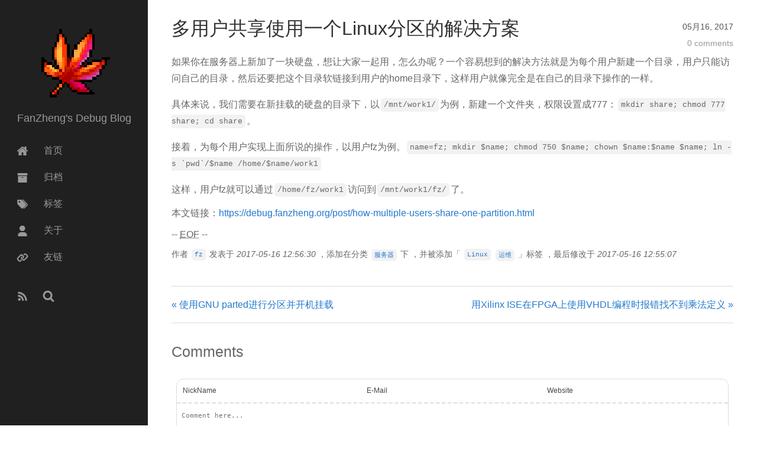

--- FILE ---
content_type: text/html; charset=utf-8
request_url: https://debug.fanzheng.org/post/how-multiple-users-share-one-partition.html
body_size: 2809
content:
<!DOCTYPE html>
<html lang="zh-CN">

<head>
  <meta charset="utf-8">
  <meta name="viewport" content="width=device-width,initial-scale=1,minimum-scale=1,maximum-scale=1,user-scalable=no">
  <title>多用户共享使用一个Linux分区的解决方案 - FanZheng&#39;s Debug Blog</title>
  <link rel="icon" href="/static/upload/20170506/favicon.ico">
  
  <link rel="alternate" type="application/rss+xml" title="RSS 2.0" href="/rss.html">
  <link rel=search type="application/opensearchdescription+xml" href="/opensearch.xml" title="FanZheng&#39;s Debug Blog">
  
  <meta name="keywords" content="Debug">
  
  <meta name="description" content="发现问题本质，还原BUG真相！"><link rel="canonical" href="https://debug.fanzheng.org/post/how-multiple-users-share-one-partition.html" />
  <link rel="stylesheet" href="/theme/firekylin/res/css/all.css" type="text/css" data-ls="css_firekylin">
  
</head>

<body>
  <nav id="sidebar" class="behavior_1">
    <div class="wrap">
      <div class="profile">
        <a href="/">
          <img src="/static/upload/20170506/logo.png" alt="FanZheng&#39;s Debug Blog">
        </a>
        <span>FanZheng&#39;s Debug Blog</span>
      </div>
      <ul class="buttons">
        
        <li>
          <a class="" href="/" title="首页">
            <i class="iconfont icon-home"></i>
            <span>首页</span>
          </a>
        </li>
        
        <li>
          <a class="" href="/archives/" title="归档">
            <i class="iconfont icon-archive"></i>
            <span>归档</span>
          </a>
        </li>
        
        <li>
          <a class="" href="/tags" title="标签">
            <i class="iconfont icon-tags"></i>
            <span>标签</span>
          </a>
        </li>
        
        <li>
          <a class="" href="/about" title="关于">
            <i class="iconfont icon-user"></i>
            <span>关于</span>
          </a>
        </li>
        
        <li>
          <a class="" href="/links" title="友链">
            <i class="iconfont icon-link"></i>
            <span>友链</span>
          </a>
        </li>
        
      </ul>
      <ul class="buttons">
        <li>
          
          
          <a class="inline" href="/rss.html">
            <i class="iconfont icon-rss-v" title="RSS"></i>
          </a>
          <a class="inline" href="/search.html">
            <i class="iconfont icon-search" title="Search"></i>
          </a>
        </li>
      </ul>
    </div>
  </nav>
  <div id="header">
    <div class="btn-bar"><i></i></div>
    <h1><a href="/">FanZheng&#39;s Debug Blog</a></h1>
    <a class="me" href="/about/"><img src="/static/upload/20170506/logo.png"
        alt="FanZheng&#39;s Debug Blog"></a>
  </div>
  <div id="sidebar-mask"></div>
  <div id="main">
    
<div id="page-post">
    <article class="post detail">
        <div class="meta">
            <div class="date">05月16, 2017</div>
            <div class="comment">
                <a href="#comments">0 comments</a>
            </div>
        </div>
        <h1 class="title">多用户共享使用一个Linux分区的解决方案</h1>
        <div class="entry-content">
            <div class="toc"></div><p>如果你在服务器上新加了一块硬盘，想让大家一起用，怎么办呢？一个容易想到的解决方法就是为每个用户新建一个目录，用户只能访问自己的目录，然后还要把这个目录软链接到用户的home目录下，这样用户就像完全是在自己的目录下操作的一样。</p>
<p>具体来说，我们需要在新挂载的硬盘的目录下，以<code>/mnt/work1/</code>为例，新建一个文件夹，权限设置成777：<code>mkdir share; chmod 777 share; cd share</code>。</p>
<p>接着，为每个用户实现上面所说的操作，以用户fz为例。<code>name=fz; mkdir $name; chmod 750 $name; chown $name:$name $name; ln -s `pwd`/$name /home/$name/work1</code></p>
<p>这样，用户fz就可以通过<code>/home/fz/work1</code>访问到<code>/mnt/work1/fz/</code>了。</p>

        </div>
        <p>本文链接：<a href="https://debug.fanzheng.org/post/how-multiple-users-share-one-partition.html">https://debug.fanzheng.org/post/how-multiple-users-share-one-partition.html</a></p>
        <p>-- <acronym title="End of File">EOF</acronym> --</p>

        <div class="post-info">
            <p>
                作者
                
                <a href="/author/admin" data-user="fz">
                    <code class="notebook">fz</code>
                </a>

                发表于
                <i>2017-05-16 12:56:30</i>

                
                ，添加在分类
                
                <a href="/cate/Server" data-cate="服务器">
                    <code class="notebook">服务器</code>
                </a>
                
                下
                

                
                ，并被添加「
                
                <a href="/tag/Linux" data-tag="Linux">
                    <code class="notebook">Linux</code>
                </a>
                
                <a href="/tag/运维" data-tag="运维">
                    <code class="notebook">运维</code>
                </a>
                
                 」标签
                

                ，最后修改于
                <i>2017-05-16 12:55:07</i>
            </p>
            
        </div>
    </article>
    
        <nav class="pagination">
            
                <a href="/post/use-GNU-parted-for-partitioning-and-mount-when-booting.html" class="prev">&laquo; 使用GNU parted进行分区并开机挂载</a>
            

            
                <a href="/post/an-vhdl-error-cannot-determine-exact-overloaded-matching-definition-for-multiply-on-fpga-using-xilinx-ise.html" class="next">用Xilinx ISE在FPGA上使用VHDL编程时报错找不到乘法定义 &raquo;</a>
            
        </nav>
    
    
        <div id="comments" data-type="custom" data-thread-key="d41d8cd98f00b204e9800998ecf8427e" data-url="https://debug.fanzheng.org/post/how-multiple-users-share-one-partition.html">
    <h1 class="title">Comments</h1>
    

      
      <head>
  <!-- ... -->
  <link
    rel="stylesheet"
    href="https://unpkg.com/@waline/client@v3/dist/waline.css"
  />
  <!-- ... -->
</head>
<body>
  <!-- ... -->
  <div id="waline"></div>
  <script type="module">
    import { init } from 'https://unpkg.com/@waline/client@v3/dist/waline.js';

    init({
      el: '#waline',
      serverURL: 'https://comment.fanzheng.org',
      path: window.location.origin+window.location.pathname,
    });
  </script>
</body>
      
    
</div>

    
</div>

    <footer id="footer" class="inner">
      &copy; 2026&nbsp;-&nbsp; FanZheng&#39;s Debug Blog
      
      &nbsp;-&nbsp;<a href="/">debug.fanzheng.org</a>
      
      <br />
      Powered by&nbsp;<a target="_blank" href="https://thinkjs.org">ThinkJS</a>&nbsp;&amp;&nbsp;<a target="_blank"
        rel="nofollow" class="external" href="https://firekylin.lithub.cc">FireKylin 1.5.2</a>
    </footer>
  </div>
  <script src="/theme/firekylin/res/js/firekylin.js" data-ls="js_firekylin"></script>
  
  <script>
  (function(i,s,o,g,r,a,m){i['GoogleAnalyticsObject']=r;i[r]=i[r]||function(){
  (i[r].q=i[r].q||[]).push(arguments)},i[r].l=1*new Date();a=s.createElement(o),
  m=s.getElementsByTagName(o)[0];a.async=1;a.src=g;m.parentNode.insertBefore(a,m)
  })(window,document,'script','https://www.google-analytics.com/analytics.js','ga');

  ga('create', 'UA-62819069-2', 'auto');
  ga('send', 'pageview');

</script>
  
  

</body>

</html>


--- FILE ---
content_type: text/css
request_url: https://unpkg.com/@waline/client@v3/dist/waline.css
body_size: 4007
content:
:root{--waline-font-size: 1rem;--waline-white: #fff;--waline-light-grey: #999;--waline-dark-grey: #666;--waline-theme-color: #27ae60;--waline-active-color: #2ecc71;--waline-color: #444;--waline-bg-color: #fff;--waline-bg-color-light: #f8f8f8;--waline-bg-color-hover: #f0f0f0;--waline-border-color: #ddd;--waline-disable-bg-color: #f8f8f8;--waline-disable-color: #000;--waline-code-bg-color: #282c34;--waline-bq-color: #f0f0f0;--waline-avatar-size: 3.25rem;--waline-m-avatar-size: calc(var(--waline-avatar-size) * 9 / 13);--waline-badge-color: #3498db;--waline-badge-font-size: 0.75em;--waline-info-bg-color: #f8f8f8;--waline-info-color: #999;--waline-info-font-size: 0.625em;--waline-border: 1px solid var(--waline-border-color);--waline-avatar-radius: 50%;--waline-box-shadow: none}[data-waline]{font-size:var(--waline-font-size);text-align:start}[dir=rtl] [data-waline]{direction:rtl}[data-waline] *{box-sizing:content-box;line-height:1.75}[data-waline] p{color:var(--waline-color)}[data-waline] a{position:relative;display:inline-block;color:var(--waline-theme-color);text-decoration:none;overflow-wrap:break-word;cursor:pointer}[data-waline] a:hover{color:var(--waline-active-color)}[data-waline] img{max-width:100%;max-height:400px;border:none}[data-waline] hr{margin:.825em 0;border-style:dashed;border-color:var(--waline-bg-color-light)}[data-waline] code,[data-waline] pre{margin:0;padding:.2em .4em;border-radius:3px;background:var(--waline-bg-color-light);font-size:85%}[data-waline] pre{overflow:auto;padding:10px;line-height:1.45}[data-waline] pre::-webkit-scrollbar{width:6px;height:6px}[data-waline] pre::-webkit-scrollbar-track-piece:horizontal{border-radius:6px;background:rgba(0,0,0,.1)}[data-waline] pre::-webkit-scrollbar-thumb:horizontal{width:6px;border-radius:6px;background:var(--waline-theme-color)}[data-waline] pre code{padding:0;background:rgba(0,0,0,0);color:var(--waline-color);white-space:pre-wrap;word-break:keep-all}[data-waline] blockquote{margin:.5em 0;padding:.5em 0 .5em 1em;border-inline-start:8px solid var(--waline-bq-color);color:var(--waline-dark-grey)}[data-waline] blockquote>p{margin:0}[data-waline] ol,[data-waline] ul{margin-inline-start:1.25em;padding:0}[data-waline] input[type=checkbox],[data-waline] input[type=radio]{display:inline-block;vertical-align:middle;margin-top:-2px}.wl-btn{display:inline-block;vertical-align:middle;min-width:2.5em;margin-bottom:0;padding:.5em 1em;border:1px solid var(--waline-border-color);border-radius:.5em;background:rgba(0,0,0,0);color:var(--waline-color);font-weight:400;font-size:.75em;line-height:1.5;text-align:center;white-space:nowrap;cursor:pointer;user-select:none;touch-action:manipulation;transition-duration:.4s}.wl-btn:hover,.wl-btn:active{border-color:var(--waline-theme-color);color:var(--waline-theme-color)}.wl-btn:disabled{border-color:var(--waline-border-color);background:var(--waline-disable-bg-color);color:var(--waline-disable-color);cursor:not-allowed}.wl-btn.primary{border-color:var(--waline-theme-color);background:var(--waline-theme-color);color:var(--waline-white)}.wl-btn.primary:hover,.wl-btn.primary:active{border-color:var(--waline-active-color);background:var(--waline-active-color);color:var(--waline-white)}.wl-btn.primary:disabled{border-color:var(--waline-border-color);background:var(--waline-disable-bg-color);color:var(--waline-disable-color);cursor:not-allowed}.wl-loading{text-align:center}.wl-loading svg{margin:0 auto}.wl-comment{position:relative;display:flex;margin-bottom:.75em}.wl-close{position:absolute;inset-inline-end:-4px;top:-4px;padding:0;border:none;background:rgba(0,0,0,0);line-height:1;cursor:pointer}.wl-login-info{max-width:80px;margin-top:.75em;text-align:center}.wl-logout-btn{position:absolute;inset-inline-end:-10px;top:-10px;padding:3px;border:none;background:rgba(0,0,0,0);line-height:0;cursor:pointer}.wl-avatar{position:relative;width:var(--waline-avatar-size);height:var(--waline-avatar-size);margin:0 auto;border:var(--waline-border);border-radius:var(--waline-avatar-radius)}@media(max-width: 720px){.wl-avatar{width:var(--waline-m-avatar-size);height:var(--waline-m-avatar-size)}}.wl-avatar img{width:100%;height:100%;border-radius:var(--waline-avatar-radius)}.wl-login-nick{display:block;color:var(--waline-theme-color);font-size:.75em;word-break:break-all}.wl-panel{position:relative;flex-shrink:1;width:100%;margin:.5em;border:var(--waline-border);border-radius:.75em;background:var(--waline-bg-color);box-shadow:var(--waline-box-shadow)}.wl-header{display:flex;overflow:hidden;padding:0 4px;border-bottom:2px dashed var(--waline-border-color);border-top-left-radius:.75em;border-top-right-radius:.75em}@media(max-width: 580px){.wl-header{display:block}}.wl-header label{min-width:40px;padding:.75em .5em;color:var(--waline-color);font-size:.75em;text-align:center}.wl-header input{flex:1;resize:none;width:0;padding:.5em;background:rgba(0,0,0,0);font-size:.625em}.wl-header-item{display:flex;flex:1}@media(max-width: 580px){.wl-header-item:not(:last-child){border-bottom:2px dashed var(--waline-border-color)}}.wl-header-1 .wl-header-item{width:100%}.wl-header-2 .wl-header-item{width:50%}@media(max-width: 580px){.wl-header-2 .wl-header-item{flex:0;width:100%}}.wl-header-3 .wl-header-item{width:33.33%}@media(max-width: 580px){.wl-header-3 .wl-header-item{width:100%}}.wl-editor{position:relative;resize:vertical;box-sizing:border-box;width:calc(100% - 1em);min-height:8.75em;margin:.75em .5em;border-radius:.5em;background:rgba(0,0,0,0);font-size:.875em}.wl-editor,.wl-input{max-width:100%;border:none;color:var(--waline-color);outline:none;transition:all .25s ease}.wl-editor:focus,.wl-input:focus{background:var(--waline-bg-color-light)}.wl-preview{padding:0 .5em .5em}.wl-preview h4{margin:.25em;font-weight:bold;font-size:.9375em}.wl-preview .wl-content{min-height:1.25em;padding:.25em;overflow-wrap:break-word;hyphens:auto}.wl-preview .wl-content>*:first-child{margin-top:0}.wl-preview .wl-content>*:last-child{margin-bottom:0}.wl-footer{position:relative;display:flex;flex-wrap:wrap;margin:.5em .75em}.wl-actions{display:flex;flex:2;align-items:center}.wl-action{display:inline-flex;align-items:center;justify-content:center;width:1.5em;height:1.5em;margin:2px;padding:0;border:none;background:rgba(0,0,0,0);color:var(--waline-color);font-size:16px;cursor:pointer}.wl-action:hover{color:var(--waline-theme-color)}.wl-action.active{color:var(--waline-active-color)}#wl-image-upload{display:none}#wl-image-upload:focus+label{color:var(--waline-color)}#wl-image-upload:focus-visible+label{outline:-webkit-focus-ring-color auto 1px}.wl-info{display:flex;flex:3;align-items:center;justify-content:flex-end}.wl-info .wl-text-number{color:var(--waline-info-color);font-size:.75em}.wl-info .wl-text-number .illegal{color:red}.wl-info button{margin-inline-start:.75em}.wl-info button svg{display:block;margin:0 auto;line-height:18px}.wl-emoji-popup{position:absolute;inset-inline-start:1.25em;top:100%;z-index:10;display:none;width:100%;max-width:526px;border:var(--waline-border);border-radius:6px;background:var(--waline-bg-color);box-shadow:var(--waline-box-shadow)}.wl-emoji-popup.display{display:block}.wl-emoji-popup button{display:inline-block;vertical-align:middle;width:2em;margin:.125em;padding:0;border-width:0;background:rgba(0,0,0,0);font-size:inherit;line-height:2;text-align:center;cursor:pointer}.wl-emoji-popup button:hover{background:var(--waline-bg-color-hover)}.wl-emoji-popup .wl-emoji{display:inline-block;vertical-align:middle;max-width:1.5em;max-height:1.5em}.wl-emoji-popup .wl-tab-wrapper{overflow-y:auto;max-height:145px;padding:.5em}.wl-emoji-popup .wl-tab-wrapper::-webkit-scrollbar{width:6px;height:6px}.wl-emoji-popup .wl-tab-wrapper::-webkit-scrollbar-track-piece:vertical{border-radius:6px;background:rgba(0,0,0,.1)}.wl-emoji-popup .wl-tab-wrapper::-webkit-scrollbar-thumb:vertical{width:6px;border-radius:6px;background:var(--waline-theme-color)}.wl-emoji-popup .wl-tabs{position:relative;overflow-x:auto;padding:0 6px;white-space:nowrap}.wl-emoji-popup .wl-tabs::before{content:" ";position:absolute;top:0;right:0;left:0;z-index:2;height:1px;background:var(--waline-border-color)}.wl-emoji-popup .wl-tabs::-webkit-scrollbar{width:6px;height:6px}.wl-emoji-popup .wl-tabs::-webkit-scrollbar-track-piece:horizontal{border-radius:6px;background:rgba(0,0,0,.1)}.wl-emoji-popup .wl-tabs::-webkit-scrollbar-thumb:horizontal{height:6px;border-radius:6px;background:var(--waline-theme-color)}.wl-emoji-popup .wl-tab{position:relative;margin:0;padding:0 .5em}.wl-emoji-popup .wl-tab.active{z-index:3;border:1px solid var(--waline-border-color);border-top-width:0;border-bottom-right-radius:6px;border-bottom-left-radius:6px;background:var(--waline-bg-color)}.wl-gif-popup{position:absolute;inset-inline-start:1.25em;top:100%;z-index:10;width:calc(100% - 3em);padding:.75em .75em .25em;border:var(--waline-border);border-radius:6px;background:var(--waline-bg-color);box-shadow:var(--waline-box-shadow);opacity:0;visibility:hidden;transition:transform .2s ease-out,opacity .2s ease-out;transform:scale(0.9, 0.9);transform-origin:0 0}.wl-gif-popup.display{opacity:1;visibility:visible;transform:none}.wl-gif-popup input{box-sizing:border-box;width:100%;margin-bottom:10px;padding:3px 5px;border:var(--waline-border)}.wl-gif-popup img{display:block;box-sizing:border-box;width:100%;border-width:2px;border-style:solid;border-color:#fff;cursor:pointer}.wl-gif-popup img:hover{border-color:var(--waline-theme-color);border-radius:2px}.wl-gallery{display:flex;overflow-y:auto;max-height:80vh}.wl-gallery-column{display:flex;flex:1;flex-direction:column;height:-webkit-max-content;height:-moz-max-content;height:max-content}.wl-cards .wl-user{--avatar-size: var(--waline-avatar-size);position:relative;margin-inline-end:.75em}@media(max-width: 720px){.wl-cards .wl-user{--avatar-size: var(--waline-m-avatar-size)}}.wl-cards .wl-user .wl-user-avatar{width:var(--avatar-size);height:var(--avatar-size);border-radius:var(--waline-avatar-radius);box-shadow:var(--waline-box-shadow)}.wl-cards .wl-user .verified-icon,.wl-cards .wl-user .administrator-icon{position:absolute;inset-inline-start:calc(var(--avatar-size)*3/4);top:calc(var(--avatar-size)*3/4);border-radius:50%;background:var(--waline-bg-color);box-shadow:var(--waline-box-shadow)}.wl-card-item{position:relative;display:flex;padding:.5em}.wl-card-item .wl-card-item{padding-inline-end:0}.wl-card{flex:1;width:0;padding-bottom:.5em;border-bottom:1px dashed var(--waline-border-color)}.wl-card:first-child{margin-inline-start:1em}.wl-card-item:last-child>.wl-card{border-bottom:none}.wl-card .wl-nick svg{position:relative;bottom:-0.125em;line-height:1}.wl-card .wl-head{overflow:hidden;line-height:1.5}.wl-card .wl-head .wl-nick{position:relative;display:inline-block;margin-inline-end:.5em;font-weight:bold;font-size:.875em;line-height:1;text-decoration:none}.wl-card span.wl-nick{color:var(--waline-dark-grey)}.wl-card .wl-badge{display:inline-block;margin-inline-end:1em;padding:0 .3em;border:1px solid var(--waline-badge-color);border-radius:4px;color:var(--waline-badge-color);font-size:var(--waline-badge-font-size)}.wl-card .wl-time{margin-inline-end:.875em;color:var(--waline-info-color);font-size:.75em}.wl-card .wl-meta{position:relative;line-height:1}.wl-card .wl-meta>span{display:inline-block;margin-inline-end:.25em;padding:2px 4px;border-radius:.2em;background:var(--waline-info-bg-color);color:var(--waline-info-color);font-size:var(--waline-info-font-size);line-height:1.5}.wl-card .wl-meta>span:empty{display:none}.wl-card .wl-comment-actions{float:right;line-height:1}[dir=rtl] .wl-card .wl-comment-actions{float:left}.wl-card .wl-delete,.wl-card .wl-like,.wl-card .wl-reply,.wl-card .wl-edit{display:inline-flex;align-items:center;border:none;background:rgba(0,0,0,0);color:var(--waline-color);line-height:1;cursor:pointer;transition:color .2s ease}.wl-card .wl-delete:hover,.wl-card .wl-like:hover,.wl-card .wl-reply:hover,.wl-card .wl-edit:hover{color:var(--waline-theme-color)}.wl-card .wl-delete.active,.wl-card .wl-like.active,.wl-card .wl-reply.active,.wl-card .wl-edit.active{color:var(--waline-active-color)}.wl-card .wl-content{position:relative;margin-bottom:.75em;padding-top:.625em;font-size:.875em;line-height:2;overflow-wrap:break-word}.wl-card .wl-content.expand{overflow:hidden;max-height:8em;cursor:pointer}.wl-card .wl-content.expand::before{content:"";position:absolute;inset-inline-start:0;top:0;bottom:3.15em;z-index:999;display:block;width:100%;background:linear-gradient(180deg, #000, rgba(255, 255, 255, 0.9))}.wl-card .wl-content.expand::after{content:attr(data-expand);position:absolute;inset-inline-start:0;bottom:0;z-index:999;display:block;width:100%;height:3.15em;background:hsla(0,0%,100%,.9);color:#828586;line-height:3.15em;text-align:center}.wl-card .wl-content>*:first-child{margin-top:0}.wl-card .wl-content>*:last-child{margin-bottom:0}.wl-card .wl-admin-actions{margin:8px 0;font-size:12px;text-align:right}.wl-card .wl-comment-status{margin:0 8px}.wl-card .wl-comment-status .wl-btn{border-radius:0}.wl-card .wl-comment-status .wl-btn:first-child{border-inline-end:0;border-radius:.5em 0 0 .5em}.wl-card .wl-comment-status .wl-btn:last-child{border-inline-start:0;border-radius:0 .5em .5em 0}.wl-card .wl-quote{border-inline-start:1px dashed rgba(237,237,237,.5)}.wl-card .wl-quote .wl-user{--avatar-size: var(--waline-m-avatar-size)}.wl-close-icon{color:var(--waline-border-color)}.wl-content .vemoji,.wl-content .wl-emoji{display:inline-block;vertical-align:baseline;height:1.25em;margin:-0.125em .25em}.wl-content .wl-tex{background:var(--waline-info-bg-color);color:var(--waline-info-color)}.wl-content span.wl-tex{display:inline-block;margin-inline-end:.25em;padding:2px 4px;border-radius:.2em;font-size:var(--waline-info-font-size);line-height:1.5}.wl-content p.wl-tex{text-align:center}.wl-content .katex-display{overflow:auto hidden;padding-top:.2em;padding-bottom:.2em;-webkit-overflow-scrolling:touch}.wl-content .katex-display::-webkit-scrollbar{height:3px}.wl-content .katex-error{color:red}.wl-count{flex:1;font-weight:bold;font-size:1.25em}.wl-empty{overflow:auto;padding:1.25em;color:var(--waline-color);text-align:center}.wl-operation{text-align:center}.wl-operation button{margin:1em 0}.wl-power{padding:.5em 0;color:var(--waline-light-grey);font-size:var(--waline-info-font-size);text-align:end}.wl-meta-head{display:flex;flex-direction:row;align-items:center;padding:.375em}.wl-sort{margin:0;list-style-type:none}.wl-sort li{display:inline-block;color:var(--waline-info-color);font-size:.75em;cursor:pointer}.wl-sort li.active{color:var(--waline-theme-color)}.wl-sort li+li{margin-inline-start:1em}.wl-reaction{overflow:auto hidden;margin-bottom:1.75em;text-align:center}.wl-reaction img{width:100%;height:100%;transition:all 250ms ease-in-out}.wl-reaction-title{margin:16px auto;font-weight:bold;font-size:18px}.wl-reaction-list{display:flex;flex-direction:row;gap:16px;justify-content:center;margin:0;padding:8px;list-style-type:none}@media(max-width: 580px){.wl-reaction-list{gap:12px}}[data-waline] .wl-reaction-list{margin-inline-start:0}.wl-reaction-item{display:flex;flex-direction:column;align-items:center;cursor:pointer}.wl-reaction-item:hover img,.wl-reaction-item.active img{transform:scale(1.15)}.wl-reaction-img{position:relative;width:42px;height:42px}@media(max-width: 580px){.wl-reaction-img{width:32px;height:32px}}.wl-reaction-loading{position:absolute;inset-inline-end:-5px;top:-4px;width:18px;height:18px;color:var(--waline-theme-color)}.wl-reaction-votes{position:absolute;inset-inline-end:-9px;top:-9px;min-width:1em;padding:2px;border:1px solid var(--waline-theme-color);border-radius:1em;background:var(--waline-bg-color);color:var(--waline-theme-color);font-weight:700;font-size:.75em;line-height:1}.wl-reaction-item.active .wl-reaction-votes{background:var(--waline-theme-color);color:var(--waline-bg-color)}.wl-reaction-text{font-size:.875em}.wl-reaction-item.active .wl-reaction-text{color:var(--waline-theme-color)}.wl-content pre,.wl-content pre[class*=language-]{overflow:auto;margin:.75rem 0;padding:1rem 1.25rem;border-radius:6px;background:var(--waline-code-bg-color);line-height:1.4}.wl-content pre code,.wl-content pre[class*=language-] code{padding:0;border-radius:0;background:rgba(0,0,0,0) !important;color:#bbb;direction:ltr}.wl-content code[class*=language-],.wl-content pre[class*=language-]{background:none;color:#ccc;font-size:1em;font-family:Consolas,Monaco,"Andale Mono","Ubuntu Mono",monospace;text-align:left;white-space:pre;word-spacing:normal;overflow-wrap:normal;word-break:normal;tab-size:4;hyphens:none}.wl-content pre[class*=language-]{overflow:auto}.wl-content :not(pre)>code[class*=language-],.wl-content pre[class*=language-]{background:#2d2d2d}.wl-content :not(pre)>code[class*=language-]{padding:.1em;border-radius:.3em;white-space:normal}.wl-content .token.comment,.wl-content .token.block-comment,.wl-content .token.prolog,.wl-content .token.doctype,.wl-content .token.cdata{color:#999}.wl-content .token.punctuation{color:#ccc}.wl-content .token.tag,.wl-content .token.attr-name,.wl-content .token.namespace,.wl-content .token.deleted{color:#e2777a}.wl-content .token.function-name{color:#6196cc}.wl-content .token.boolean,.wl-content .token.number,.wl-content .token.function{color:#f08d49}.wl-content .token.property,.wl-content .token.class-name,.wl-content .token.constant,.wl-content .token.symbol{color:#f8c555}.wl-content .token.selector,.wl-content .token.important,.wl-content .token.atrule,.wl-content .token.keyword,.wl-content .token.builtin{color:#cc99cd}.wl-content .token.string,.wl-content .token.char,.wl-content .token.attr-value,.wl-content .token.regex,.wl-content .token.variable{color:#7ec699}.wl-content .token.operator,.wl-content .token.entity,.wl-content .token.url{color:#67cdcc}.wl-content .token.important,.wl-content .token.bold{font-weight:bold}.wl-content .token.italic{font-style:italic}.wl-content .token.entity{cursor:help}.wl-content .token.inserted{color:green}.wl-recent-item p{display:inline}.wl-user-list{padding:0;list-style:none}.wl-user-list a,.wl-user-list a:hover,.wl-user-list a:visited{color:var(--waline-color);text-decoration:none}.wl-user-list .wl-user-avatar{position:relative;display:inline-block;overflow:hidden;margin-inline-end:10px;border-radius:4px;line-height:0}.wl-user-list .wl-user-avatar>img{width:var(--waline-user-avatar-size, 48px);height:var(--waline-user-avatar-size, 48px)}.wl-user-list .wl-user-badge{position:absolute;inset-inline-end:0;bottom:0;min-width:.7em;height:1.5em;padding:0 .4em;border-radius:4px;background:var(--waline-info-bg-color);color:var(--waline-info-color);font-weight:bold;font-size:10px;line-height:1.5em;text-align:center}.wl-user-list .wl-user-item{margin:10px 0}.wl-user-list .wl-user-item:nth-child(1) .wl-user-badge{background:var(--waline-rank-gold-bg-color, #fa3939);color:var(--waline-white);font-weight:bold}.wl-user-list .wl-user-item:nth-child(2) .wl-user-badge{background:var(--waline-rank-silver-bg-color, #fb811c);color:var(--waline-white);font-weight:bold}.wl-user-list .wl-user-item:nth-child(3) .wl-user-badge{background:var(--waline-rank-copper-bg-color, #feb207);color:var(--waline-white)}.wl-user-list .wl-user-meta{display:inline-block;vertical-align:top}.wl-user-list .wl-badge{display:inline-block;vertical-align:text-top;margin-inline-start:.5em;padding:0 .3em;border:1px solid var(--waline-badge-color);border-radius:4px;color:var(--waline-badge-color);font-size:var(--waline-badge-font-size)}.wl-user-wall{padding:0;list-style:none}.wl-user-wall .wl-user-badge,.wl-user-wall .wl-user-meta{display:none}.wl-user-wall .wl-user-item{position:relative;display:inline-block;transition:transform ease-in-out .2s}.wl-user-wall .wl-user-item::before,.wl-user-wall .wl-user-item::after{position:absolute;bottom:100%;left:50%;z-index:10;opacity:0;pointer-events:none;transition:all .18s ease-out .18s;transform:translate(-50%, 4px);transform-origin:top}.wl-user-wall .wl-user-item::before{content:"";width:0;height:0;border:5px solid rgba(0,0,0,0);border-top-color:rgba(16,16,16,.95)}.wl-user-wall .wl-user-item::after{content:attr(aria-label);margin-bottom:10px;padding:.5em 1em;border-radius:2px;background:rgba(16,16,16,.95);color:#fff;font-size:12px;white-space:nowrap}.wl-user-wall .wl-user-item:hover{transform:scale(1.1)}.wl-user-wall .wl-user-item:hover::before,.wl-user-wall .wl-user-item:hover::after{opacity:1;pointer-events:none;transform:translate(-50%, 0)}.wl-user-wall .wl-user-item img{width:var(--waline-user-avatar-size, 48px);height:var(--waline-user-avatar-size, 48px)}/*# sourceMappingURL=waline.css.map */


--- FILE ---
content_type: text/css; charset=utf-8
request_url: https://debug.fanzheng.org/theme/firekylin/res/css/base.css
body_size: 417
content:
body {
  margin: 0;
  padding: 0;
  color: #666;
  -webkit-text-size-adjust: none;
  -webkit-transition: -webkit-transform .2s cubic-bezier(.4,.01,.165,.99);
  transition: -webkit-transform .2s cubic-bezier(.4,.01,.165,.99);
  transition: transform .2s cubic-bezier(.4,.01,.165,.99);
  transition: transform .2s cubic-bezier(.4,.01,.165,.99),-webkit-transform .2s cubic-bezier(.4,.01,.165,.99);
  -webkit-tap-highlight-color: transparent;
  font-family: "Helvetica Neue",Arial,"Hiragino Sans GB",STHeiti,"Microsoft YaHei";
  -webkit-font-smoothing: antialiased;
  -webkit-overflow-scrolling: touch;
}
body,
html {
  width: 100%;
  height: 100%;
}
h1,
h2,
h3,
h4,
h5,
h6 {
  margin: 0;
  padding: 0;
}
a,a:hover {
  color: #2479CC;
  text-decoration: none;
}
ul,ol{padding: 0}
* {
  -webkit-box-sizing: border-box;
  box-sizing: border-box;
}
body.side {
  position: fixed;
  -webkit-transform: translate3D(250px,0,0);
  -ms-transform: translate3D(250px,0,0);
  transform: translate3D(250px,0,0);
}

#main {
  background-color: #fff;
  padding-left: 290px;
  padding-right: 40px;
  max-width: 1390px;
  -webkit-overflow-scrolling: touch;
}
h1.intro{
    padding: 20px 30px;
  background-color: #f6f9fa;
  text-align: center;
  color: #999;
}

--- FILE ---
content_type: text/css; charset=utf-8
request_url: https://debug.fanzheng.org/theme/firekylin/res/css/icon.css
body_size: 315
content:

@font-face {
  font-family: iconfont;
  src: url(../font/iconfont.eot);
  src: url(../font/iconfont.eot?#iefix) format("embedded-opentype"),url(../font/iconfont.ttf) format("truetype"),url(../font/iconfont.svg#iconfont) format("svg");
}
.iconfont {
  font-family: iconfont!important;
  font-size: 16px;
  font-style: normal;
  -webkit-font-smoothing: antialiased;
  -webkit-text-stroke-width: .2px;
  -moz-osx-font-smoothing: grayscale;
}

.icon-weibo:before {
  content: "\e600";
}
.icon-archive:before {
  content: "\e601";
}
.icon-user:before {
  content: "\e602";
}
.icon-rss-v:before {
  content: "\e603";
}
.icon-tags:before {
  content: "\e604";
}
.icon-home:before {
  content: "\e605";
}
.icon-search:before {
  content: "\e606";
}
.icon-googleplus:before {
  content: "\e607";
}
.icon-weixin:before {
  content: "\e608";
}
.icon-mail:before {
  content: "\e609";
}
.icon-twitter-v:before {
  content: "\e60a";
}
.icon-linkedin:before {
  content: "\e60b";
}
.icon-stackoverflow:before {
  content: "\e60c";
}
.icon-github-v:before {
  content: "\e60d";
}
.icon-facebook:before {
  content: "\e60e";
}
.icon-right:before {
  content: "\e60f";
}
.icon-left:before {
  content: "\e610";
}
.icon-link:before {
  content: "\e611";
}
.icon-https:before {
  content: "\e612";
}

--- FILE ---
content_type: text/css; charset=utf-8
request_url: https://debug.fanzheng.org/theme/firekylin/res/css/article.css
body_size: 1777
content:

article {
  border-bottom:1px solid #ddd;
  border-top:1px solid #fff;
  position:relative;
  padding:30px 0;
  word-wrap: break-word;
}


article .meta {
  position:relative;
  float:right;
  color:#555;
  font-size: .9em;
  line-height: 2;
  width:auto;
  text-align:right;
}

article .meta a {
  color:#999;
}

article .meta .date,
article .meta .comment,
article .meta .tags {
  position:relative;
}

article h1.title {
  color:#333;
  font-size:2em;
  font-weight:300;
  line-height:35px;
  margin-bottom:25px;
}

article h1.title a {
  color:#333;
}

article h1.title a:hover {
  color:#2479CC;
  transition:color .3s;
}

article button,
article input.runcode { 
  line-height: 1;
  border: none;
  cursor: pointer; 
  padding: 0.625em 0.5em;
  box-shadow: inset 0 -5px 20px rgba(0, 0, 0, .1);
  background:#12b0e6;
  color:#fff;
  font-size:14px;
  margin-top:10px;
  -webkit-appearance: button;
}

article input.runcode:hover,
article input.runcode:focus,
article input.runcode:active {
  background: #f6ad08;
}

article strong {
  font-weight:700;
}

article em {
  font-style:italic;
}

article blockquote {
  margin:10px 0 0 0;
  padding:15px 20px;
  border-left:5px solid #2479CC;
  background-color: #f8f8f8;
}

article blockquote p{
  margin-bottom: 0;
}

article blockquote a{
  word-break: break-all;
  word-wrap: break-word;
}

article code {
    font-family: "Consolas","Courier New",Courier,mono,serif;
  font-size: 80%;
  margin: 0 2px;
  padding: 4px 5px;
  background-color: #f2f2f2;
  vertical-align: middle;
  border-radius: 5px;
}

article pre {    
  font-family: "Consolas","Liberation Mono",Courier,monospace;
    font-size: 14px;
    line-height: 1.6;
  color: #5d6a6a;
  padding: 0.6em;
  border-left:5px solid #ccc;
  word-break: break-all;
  word-wrap: break-word;
  white-space: pre-wrap;
  position: relative;
  overflow: hidden;
}

article pre code{
  border-radius: 0 0 0 0 ;
  background-color: transparent ;
  border: 0 ;
  padding: 0;
  margin: 0;
  font-size: 100%;
  display: block;
  position: relative;
}

article pre b.name {
  position: absolute;
  line-height: 1;
  top: 10px;
  right: 10px;
  font-size: 60px;
  color: #eee;
  pointer-events: none;
}
@media screen and (max-width:768px) {
  article pre b.name {
    font-size: 30px;
  }
}

article img { 
  padding: 0;
  display:block;
  border:1px solid #ccc;
  margin:10px 0 5px 0;
  max-width: 100%;
}

article table {
  border: 0;
  border-collapse: collapse;
  border-spacing: 0;
}

article table th,
article table td {
  border: 0;
}

article table th { 
  border-bottom: 2px solid #848484; 
  text-align: left; 
  padding: 6px 20px;
}

article table td {
  border-bottom: 1px solid #d0d0d0; 
  padding: 6px 20px;
}

article .expire-tips {
  padding: 5px 10px;
  font-size: 15px;
  border: 1px solid #e2e2e2;
  background-color: #ffffc0;
  border-left: 5px solid #fff000;
  color: #333;
}

article .aliyun-tips {
  padding: 5px 10px;
  font-size: 15px;
  border: 1px solid #e2e2e2;
  background-color:#f0f8f4;
    border-left: 5px solid #7cc4a0;
}

article .post-info {
  font-size:14px;
}

article .entry-content {
  font-size: 16px;
  line-height:1.8;
  word-wrap:break-word;
}

article .entry-content .date {
  color:#999;
  font-size:14px;
  font-style:italic;
}

/*article .entry-content a:hover {
  text-decoration:underline;
}*/

article .entry-content p,
article .entry-content blockquote,
article .entry-content ul,
article .entry-content ol,
article .entry-content dl,
article .entry-content table,
article .entry-content iframe,
article .entry-content h1,
article .entry-content h2,
article .entry-content h3,
article .entry-content h4,
article .entry-content h5,
article .entry-content h6,
article .entry-content p,
article .entry-content pre {
  margin-top:15px;
}

article .entry-content ul ul,
article .entry-content ul ol,
article .entry-content ul dl,
article .entry-content ol ul,
article .entry-content ol ol,
article .entry-content ol dl,
article .entry-content dl ul,
article .entry-content dl ol,
article .entry-content dl dl,
article .entry-content blockquote > p:first-of-type {
  margin-top:0;
}

article .entry-content ul,
article .entry-content ol,
article .entry-content dl {
  margin-left:25px;
}



/*** page-tag ***/


article.tags section a {
  display: inline-block;
  font-size: 14px;
  padding: 0 15px;
  height: 40px;
  line-height: 40px;
  color: rgba(36,121,204,.8);
  border: 1px solid rgba(36,121,204,.8);
  border-radius: 4px;
  margin: 0 15px 10px 0;
  text-decoration: none;
  -webkit-transition: color .2s cubic-bezier(.4,.01,.165,.99),border .2s cubic-bezier(.4,.01,.165,.99);
  transition: color .2s cubic-bezier(.4,.01,.165,.99),border .2s cubic-bezier(.4,.01,.165,.99);
}
article.tags section a:hover {
  color: #2479CC;
  border-color: #2479CC;
}
a.anchor {
  display: block;
  position: relative;
  visibility: hidden;
}

/* 文章内代码行号高亮 */
article .firekylin-code > ul {
  list-style: decimal;
  background-color: #fff;
  margin: 0;
  margin-left: 40px;
  padding: 0;
}
article .firekylin-code li {
  list-style: decimal-leading-zero;
  border-left: 1px solid #ddd;
  padding-left: 2px;
  position: relative;
}
article .firekylin-code li.mark {
  background-color: #fffbdd !important;
}
article .firekylin-code li:hover {
  background-color: #f3f3f3 !important;
}
article .firekylin-code .line-num {
  width: 40px;
  position: absolute;
  left: 0;
  top: 0;
  height: 100%;
  left: -40px;
  cursor: pointer;
}
article .firekylin-code li:nth-of-type(even) {
  background-color: #fcfcfc;
  color: inherit;
}
article .entry-content pre .firekylin-code {
  background-color: #eee;
}
/*下面是覆盖默认样式, 为了防闪动*/
article pre {
  border-left: none;
  padding: 0;  
}
article .entry-content pre code {
  font-size: 12px;
  background-color: #fff;
  border: 1px solid  #eee;
  padding: 0;
  line-height: 26px;
}
/** toc 目录样式 **/
.toc {
  float: right;
  border: 1px solid #e2e2e2;
  font-size: 14px;
  margin: 0 0 15px 20px;
  max-width: 260px;
  min-width: 120px;
  padding: 6px;
  background: #FFF;
}
.toc::before {
  content: '文章目录';
  font-weight: bold;
  border-bottom: 1px solid #e2e2e2;
  display: block;
}
.toc:empty {
    display: none;
}
@media screen and (max-width: 640px) {
  .toc {
      float: none;
  }
}

--- FILE ---
content_type: text/css; charset=utf-8
request_url: https://debug.fanzheng.org/theme/firekylin/res/css/comment.css
body_size: 59
content:
#comments {
  border-top:1px solid #fff;
  border-bottom:1px solid #ddd;
  padding:30px 0;
  min-height:350px;
}

#comments h1.title {
  font-size:25px;
  font-weight:300;
  line-height:35px;
  margin-bottom:20px;
}

--- FILE ---
content_type: text/css; charset=utf-8
request_url: https://debug.fanzheng.org/theme/firekylin/res/css/responsive.css
body_size: 463
content:

@media screen and (max-width:768px) {
  #header {
    -webkit-transform: translate3D(0,0,0);
    -ms-transform: translate3D(0,0,0);
    transform: translate3D(0,0,0);
    -webkit-transition: all .2s cubic-bezier(.4,.01,.165,.99);
    transition: all .2s cubic-bezier(.4,.01,.165,.99);
    display: block;
  }
  a.anchor {
    top: -50px;
  }
}

@media screen and (max-width:768px) {
  #sidebar.behavior_1 {
    -webkit-transform: translate3D(-250px,0,0);
    -ms-transform: translate3D(-250px,0,0);
    transform: translate3D(-250px,0,0);
  }
  #sidebar.behavior_2 {
    -webkit-transform: translate3D(0,0,0);
    -ms-transform: translate3D(0,0,0);
    transform: translate3D(0,0,0);
  }
  #sidebar {
    -webkit-transition: -webkit-transform .2s cubic-bezier(.4,.01,.165,.99);
    transition: -webkit-transform .2s cubic-bezier(.4,.01,.165,.99);
    transition: transform .2s cubic-bezier(.4,.01,.165,.99);
    transition: transform .2s cubic-bezier(.4,.01,.165,.99),-webkit-transform .2s cubic-bezier(.4,.01,.165,.99);
  }
  #sidebar .profile {
    padding-top: 20px;
    padding-bottom: 20px;
  }
  #sidebar .profile a,
  #sidebar .profile img {
    width: 100px;
    height: 100px;
    border-radius: 100px;
  }
  #sidebar .profile span {
    display: none;
  }
}

@media screen and (min-width:769px) and (max-width:1024px) {
  #sidebar {
    width: 75px;
  }
  #sidebar .profile {
    padding-top: 20px;
  }
  #sidebar .profile a,
  #sidebar .profile img {
    width: 40px;
    height: 40px;
    border-radius: 40px;
  }
  #sidebar .profile span {
    display: none;
  }
  #sidebar .buttons li a {
    padding: 0;
  }
  #sidebar .buttons li a.inline {
    width: 100%;
  }
  #sidebar .buttons li a i {
    font-size: 18px;
    display: block;
    margin: 0 auto;
  }
  #sidebar .buttons li a span {
    display: none;
  }
}

@media screen and (min-width:768px) and (max-width:1024px) {
  #main {
    padding-left: 115px;
  }
}

@media screen and (max-width:769px) {
  #main {
    width: 100%;
    min-height: 100%;
    padding-top: 50px;
    padding-left: 10px;
    padding-right: 10px;
  }
}

@media screen and (max-width:769px) {
  article {
    background-color: #fff;
    padding: 10px;
  }
  article .meta {
    display: none;
  }
  article h1 {
    font-size: 22px;
    padding: 5px 0 10px;
    margin: 0;
  }
  article .desc {
    color: #999;
    font-size: 14px;
  }
  article p.more {
    font-size: 14px;
    margin: 5px 0;
  }
}


--- FILE ---
content_type: text/plain
request_url: https://www.google-analytics.com/j/collect?v=1&_v=j102&a=1370151305&t=pageview&_s=1&dl=https%3A%2F%2Fdebug.fanzheng.org%2Fpost%2Fhow-multiple-users-share-one-partition.html&ul=en-us%40posix&dt=%E5%A4%9A%E7%94%A8%E6%88%B7%E5%85%B1%E4%BA%AB%E4%BD%BF%E7%94%A8%E4%B8%80%E4%B8%AALinux%E5%88%86%E5%8C%BA%E7%9A%84%E8%A7%A3%E5%86%B3%E6%96%B9%E6%A1%88%20-%20FanZheng%27s%20Debug%20Blog&sr=1280x720&vp=1280x720&_u=IEBAAEABAAAAACAAI~&jid=146660284&gjid=866374357&cid=439517343.1769527961&tid=UA-62819069-2&_gid=254178115.1769527961&_r=1&_slc=1&z=242346860
body_size: -451
content:
2,cG-XNM26PZ1EV

--- FILE ---
content_type: application/javascript; charset=utf-8
request_url: https://debug.fanzheng.org/theme/firekylin/res/js/firekylin.js
body_size: 4064
content:
(function (win, doc) {
  var getById = function (el) {
    return doc.getElementById(el);
  };

  //from qwrap
  var getDocRect = function (doc) {
    doc = doc || document;
    var win = doc.defaultView || doc.parentWindow,
      mode = doc.compatMode,
      root = doc.documentElement,
      h = win.innerHeight || 0,
      w = win.innerWidth || 0,
      scrollX = win.pageXOffset || 0,
      scrollY = win.pageYOffset || 0,
      scrollW = root.scrollWidth,
      scrollH = root.scrollHeight;
    if (mode !== 'CSS1Compat') { // Quirks
      root = doc.body;
      scrollW = root.scrollWidth;
      scrollH = root.scrollHeight;
    }
    if (mode) { // IE, Gecko
      w = root.clientWidth;
      h = root.clientHeight;
    }
    scrollW = Math.max(scrollW, w);
    scrollH = Math.max(scrollH, h);
    scrollX = Math.max(scrollX, doc.documentElement.scrollLeft, doc.body.scrollLeft);
    scrollY = Math.max(scrollY, doc.documentElement.scrollTop, doc.body.scrollTop);
    return {
      width: w,
      height: h,
      scrollWidth: scrollW,
      scrollHeight: scrollH,
      scrollX: scrollX,
      scrollY: scrollY
    };
  };

  var getXY = function (node) {
    var doc = node.ownerDocument,
      docRect = getDocRect(doc),
      scrollLeft = docRect.scrollX,
      scrollTop = docRect.scrollY,
      box = node.getBoundingClientRect(),
      xy = [box.left, box.top];
    if (scrollTop || scrollLeft) {
      xy[0] += scrollLeft;
      xy[1] += scrollTop;
    }
    return xy;
  };

  var getRect = function (el) {
    var p = getXY(el);
    var x = p[0];
    var y = p[1];
    var w = el.offsetWidth;
    var h = el.offsetHeight;
    return {
      'width': w,
      'height': h,
      'left': x,
      'top': y,
      'bottom': y + h,
      'right': x + w
    };
  };

  /**
   * load comment
   * @return {[type]} [description]
   */
  var loadComment = function () {
    var comments = getById('comments');
    if (!comments) {
      return;
    }
    var load = function () {
      var dataType = comments.getAttribute('data-type');
      if (dataType === 'disqus') {
        loadDisqusComment();
      } else if (dataType === 'hypercomments') {
        loadHyperComments();
      } else if (dataType === 'changyan') {
        loadChangyanComment();
      } else if (dataType === 'gitalk') {
        loadGitalkComment();
      } else if (dataType === 'waline') {
        loadWalineComment();
      } else if (dataType === 'valine') {
        loadValineComment();
      }
    }

    if (location.hash.indexOf('#comments') > -1) {
      load();
    } else {
      var timer = setInterval(function () {
        var docRect = getDocRect();
        var currentTop = docRect.scrollY + docRect.height;
        var elTop = getRect(comments).top;
        if (Math.abs(elTop - currentTop) < 1000) {
          load();
          clearInterval(timer);
        }
      }, 300)
    }
  };
  /**
   * load disqus comment
   * @return {[type]} [description]
   */
  var loadDisqusComment = function () {
    var disqus_thread = getById('disqus_thread');
    if (!disqus_thread) {
      return;
    }
    win.disqus_config = function () {
      this.page.url = disqus_thread.getAttribute('data-url');
      this.page.identifier = disqus_thread.getAttribute('data-identifier');
    }
    var s = doc.createElement('script');
    s.src = '//' + disqus_thread.getAttribute('data-name') + '.disqus.com/embed.js';
    s.setAttribute('data-timestamp', +new Date());
    (doc.head || doc.body).appendChild(s);
  };

  var loadHyperComments = function () {
    var hyperComments = getById('hypercomments_widget');
    var appid = hyperComments.getAttribute('data-name');

    win._hcwp = win._hcwp || [];
    win._hcwp.push({
      widget: 'Stream',
      widget_id: appid
    });

    (function () {
      if ('HC_LOAD_INIT' in win) {
        return;
      }

      var lang = (
        navigator.language ||
        navigator.systemLanguage ||
        navigator.userLanguage ||
        'en'
      ).substr(0, 2).toLowerCase();
      var hcc = document.createElement('script');
      hcc.type = 'text/javascript';
      hcc.async = true;
      hcc.src = ('https:' === document.location.protocol ? 'https' : 'http') + '://w.hypercomments.com/widget/hc/' + appid + '/' + lang + '/widget.js';

      var s = document.getElementsByTagName('script')[0];
      s.parentNode.insertBefore(hcc, s.nextSibling);
    })();
  };

  var loadChangyanComment = function () {
    var disqus_thread = getById('SOHUCS');
    if (!disqus_thread) {
      return;
    }
    var appid = disqus_thread.getAttribute('data-name');
    var conf = disqus_thread.getAttribute('sid');
    var width = win.innerWidth || doc.documentElement.clientWidth;
    var s = doc.createElement('script');
    if (width < 960) {
      s.id = 'changyan_mobile_js';
      s.src = '//changyan.sohu.com/upload/mobile/wap-js/changyan_mobile.js?client_id=' + appid + '&conf=' + conf;
    } else {
      s.src = '//changyan.sohu.com/upload/changyan.js';
      s.onload = function () {
        win.changyan.api.config({
          appid: appid,
          conf: conf
        });
      }
    }
    (doc.head || doc.body).appendChild(s);
  }

  var loadGitalkComment = function () {
    var gitalk_thread = getById('gitalk-container');
    if (!gitalk_thread) {
      return;
    }
    var gitalkConfig = gitalk_thread.getAttribute('data-name');
    var dataIdentifier = gitalk_thread.getAttribute('data-identifier');
    if (gitalkConfig) {
      gitalkConfig = JSON.parse(gitalkConfig);
    }
    gitalkConfig.id = dataIdentifier;
    var link = doc.createElement('link');
    link.setAttribute('rel', 'stylesheet');
    link.setAttribute('type', 'text/css');
    link.setAttribute('href', '//cdn.jsdelivr.net/npm/gitalk@1/dist/gitalk.min.css');
    (doc.head || doc.body).appendChild(link);

    var s = doc.createElement('script');
    s.src = '//cdn.jsdelivr.net/npm/gitalk@1/dist/gitalk.min.js';
    s.onload = function () {
      var gitalk = new Gitalk(gitalkConfig);
      gitalk.render('gitalk-container');
    };
    (doc.head || doc.body).appendChild(s);
  }

  var loadWalineComment = function () {
    var waline_thread = getById('waline-container');
    var walineConfig = waline_thread.getAttribute('data-name');
    if(walineConfig) {
      walineConfig = JSON.parse(walineConfig);
    }
    walineConfig.el = '#waline-container';
    walineConfig.path = location.pathname;

    var s = document.createElement('script');
    s.src = '//cdn.jsdelivr.net/npm/@waline/client/dist/Waline.min.js';
    s.onload = function() {
      new Waline(walineConfig);
    };
    (doc.head || doc.body).appendChild(s);
  }

  var loadValineComment = function() {
    var valine_thread = getById('valine-container');
    var valineConfig = valine_thread.getAttribute('data-name');
    if(valineConfig) {
      valineConfig = JSON.parse(valineConfig);
    }
    valineConfig.el = '#valine-container';
    valineConfig.path = location.pathname;

    var s = document.createElement('script');
    s.src = '//cdn.jsdelivr.net/npm/valine/dist/Valine.min.js';
    s.onload = function() {
      new Valine(valineConfig);
    };
    (doc.head || doc.body).appendChild(s);
  }

  win.addEventListener('load', function () {
    loadComment();
  });

  var utils = {
    isMob: (function () {
      var ua = navigator.userAgent.toLowerCase();
      var agents = ['Android', 'iPhone', 'SymbianOS', 'Windows Phone', 'iPad', 'iPod'];
      var result = false;
      for (var i = 0; i < agents.length; i++) {
        if (ua.indexOf(agents[i].toLowerCase()) > -1) {
          result = true;
        }
      }
      return result;
    })()
  }


  if (utils.isMob) {
    doc.documentElement.className += ' mob';
  } else {
    doc.documentElement.className += ' pc';
  }


  var Dom = {
    $sidebar: doc.querySelector('#sidebar'),
    $main: doc.querySelector('#main'),
    $sidebar_mask: doc.querySelector('#sidebar-mask'),
    $body: doc.body,
    $btn_side: doc.querySelector('#header .btn-bar'),
    $article: doc.querySelectorAll('.mob #page-index article')
  };

  Dom.bindEvent = function () {

    var _this = this,
      body_class_name = 'side',
      eventFirst = 'click',
      eventSecond = 'click';

    if (utils.isMob) {
      eventFirst = 'touchstart';
      eventSecond = 'touchend';
    }

    this.$btn_side.addEventListener(eventSecond, function () {

      if (_this.$body.className.indexOf(body_class_name) > -1) {
        _this.$body.className = _this.$body.className.replace(body_class_name, '');
        _this.$sidebar_mask.style.display = 'none';
      } else {
        _this.$body.className += (' ' + body_class_name);
        _this.$sidebar_mask.style.display = 'block';
      }

    }, false);

    this.$sidebar_mask.addEventListener(eventFirst, function (e) {
      _this.$body.className = _this.$body.className.replace(body_class_name, '');
      _this.$sidebar_mask.style.display = 'none';
      e.preventDefault();
    }, false);


    win.addEventListener('resize', function () {
      _this.$body.className = _this.$body.className.replace(body_class_name, '');
      _this.$sidebar_mask.style.display = 'none';
    }, false);
  }

  Dom.bindEvent();

  /**
   *  Image Lazy Load
   */
  win.addEventListener('load', lazyLoad);
  win.addEventListener('scroll', lazyLoad);
  win.addEventListener('resize', lazyLoad);

  function lazyLoad() {
    var lazyLoadImages = doc.getElementsByClassName('lazy-load');

    if (lazyLoadImages.length === 0) {
      win.removeEventListener('load', lazyLoad);
      win.removeEventListener('scroll', lazyLoad);
      win.removeEventListener('resize', lazyLoad);
    } else {
      for (var i = lazyLoadImages.length - 1; i > -1; i--) {
        var img = lazyLoadImages[i];
        if (lazyLoadShouldAppear(img, 300)) {
          img.src = img.getAttribute('data-src');
          img.removeAttribute('data-src');
          img.classList.remove('lazy-load');
        }
      }
    }
  }

  function lazyLoadShouldAppear(el, buffer) {
    return el.offsetTop - (
      (doc.scrollingElement || doc.documentElement).scrollTop + (win.innerHeight || doc.documentElement.clientHeight)
    ) < buffer;
  }



  // 行号和高亮行处理 @xuexb
  var hljs = {
    $code: doc.querySelectorAll('pre code'),
    hasClass: function (ele, cls) {
      return ele.className.match(new RegExp('(\\s|^)' + cls + '(\\s|$)'));
    },
    addClass: function (ele, cls) {
      if (!hljs.hasClass(ele, cls)) {
        ele.className += ' ' + cls;
      }
    },
    removeClass: function (ele, cls) {
      if (hljs.hasClass(ele, cls)) {
        ele.className = ele.className.replace(new RegExp('(\\s|^)' + cls + '(\\s|$)'), ' ');
      }
    }
  };

  /**
   * 使用数据生成hash
   *
   * @param  {Object} data 数据
   * @param {number} data.index 代码块位置, 以1开始
   * @param {number} data.start 行号开始
   * @param {number} data.end 行号结束
   *
   * @return {string}
   */
  hljs.stringHash = function (data) {
    var hash = '';
    if (data.index > 1) {
      hash += data.index + '-';
    }
    hash += 'L' + data.start;
    if (data.end && data.end > data.start) {
      hash += '-' + 'L' + data.end;
    }
    return hash;
  };

  /**
   * 解析hash为数据
   *
   * @return {Object} {index: 当前代码块位置, 以1开始,  start: 行号开始,  end: 结束位置}
   */
  hljs.parseHash = function () {
    var parse = location.hash.substr(1).match(/((\d+)-)?L(\d+)(-L(\d+))?/);

    if (!parse) {
      return null;
    }

    return {
      index: parseInt(parse[2], 10) || 1,
      start: parseInt(parse[3], 10) || 1,
      end: parseInt(parse[5], 10) || parseInt(parse[3], 10) || 1
    }
  };

  /**
   * 标记行颜色并跳转
   */
  hljs.mark = function (go) {
    var hash = hljs.parseHash();
    if (!hash || !hljs.$code || !hljs.$code[hash.index - 1]) {
      return;
    }

    var $li = hljs.$code[hash.index - 1].querySelectorAll('li');
    for (var i = hash.start - 1; i < hash.end; i++) {
      if ($li[i]) {
        hljs.addClass($li[i], 'mark');
      }
    }

    // 如果需要定位且元素存在
    if (go && $li && $li[0]) {
      setTimeout(function () {
        window.scrollTo(0, getRect($li[0]).top - 50);
      });
    }
  };

  /**
   * 移除所有高亮行号
   */
  hljs.removeMark = function () {
    [].slice.call(doc.querySelectorAll('pre code li.mark')).forEach(function (elem) {
      hljs.removeClass(elem, 'mark');
    });
  };

  /**
   * 初始化
   */
  hljs.init = function () {
    [].slice.call(hljs.$code).forEach(function (elem, i) {
      var lines = elem.innerHTML.trim().split(/[\r\n]+/);
      var html = lines.map(function (item, index) {
        return '<li><span class="line-num" data-line="' + (index + 1) + '"></span>' + item + '</li>';
      }).join('');
      html = '<ul>' + html + '</ul>';

      // 输出语言
      if (lines.length > 3 && elem.className.match(/lang-(\w+)/) && RegExp.$1 !== 'undefined') {
        html += '<b class="name">' + RegExp.$1 + '</b>';
      }

      elem.innerHTML = html;

      hljs.addClass(elem, 'firekylin-code');

      // 绑定点击高亮行事件
      elem.addEventListener('click', function (event) {
        // 小小的委托
        if (!event.target || !hljs.hasClass(event.target, 'line-num')) {
          return;
        }

        // 如果是区间
        if (event.shiftKey) {
          var hash = hljs.parseHash();
          hash.newIndex = i + 1;
          hash.current = event.target.getAttribute('data-line');
          if (hash.index !== hash.newIndex - 0) {
            hash.index = hash.newIndex;
            hash.start = hash.current;
            hash.end = 0;
          } else {
            if (hash.current > hash.start) {
              hash.end = hash.current;
            } else {
              hash.end = hash.start;
              hash.start = hash.current;
            }
          }
          location.hash = hljs.stringHash(hash);
        } else {
          location.hash = hljs.stringHash({
            index: i + 1,
            start: event.target.getAttribute('data-line')
          });
        }
      });
    });
  };

  hljs.init();
  win.addEventListener('load', function () {
    hljs.mark(true);
  });
  win.addEventListener('hashchange', function () {
    hljs.removeMark();
    hljs.mark();
  });

})(window, document);
